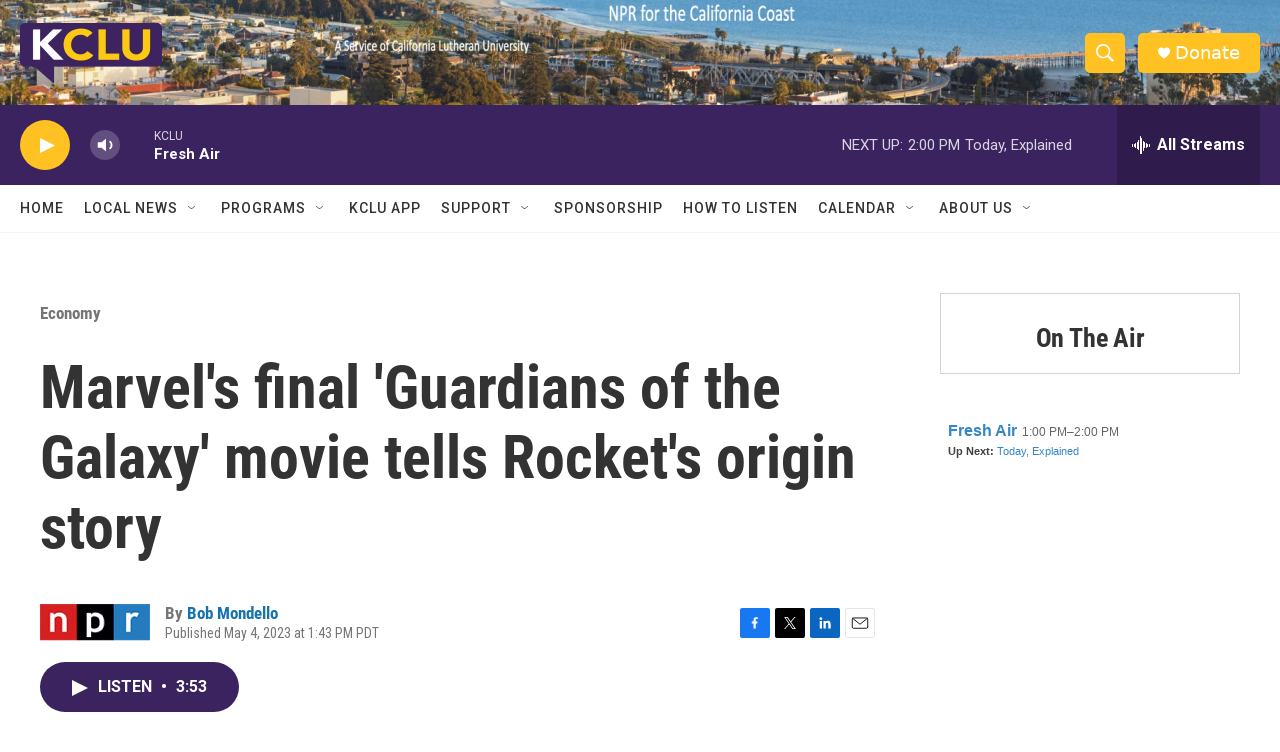

--- FILE ---
content_type: text/html; charset=utf-8
request_url: https://www.google.com/recaptcha/api2/aframe
body_size: 250
content:
<!DOCTYPE HTML><html><head><meta http-equiv="content-type" content="text/html; charset=UTF-8"></head><body><script nonce="oxYj3UmWjpUOZWbJog49CA">/** Anti-fraud and anti-abuse applications only. See google.com/recaptcha */ try{var clients={'sodar':'https://pagead2.googlesyndication.com/pagead/sodar?'};window.addEventListener("message",function(a){try{if(a.source===window.parent){var b=JSON.parse(a.data);var c=clients[b['id']];if(c){var d=document.createElement('img');d.src=c+b['params']+'&rc='+(localStorage.getItem("rc::a")?sessionStorage.getItem("rc::b"):"");window.document.body.appendChild(d);sessionStorage.setItem("rc::e",parseInt(sessionStorage.getItem("rc::e")||0)+1);localStorage.setItem("rc::h",'1768859842114');}}}catch(b){}});window.parent.postMessage("_grecaptcha_ready", "*");}catch(b){}</script></body></html>

--- FILE ---
content_type: text/javascript; charset=utf-8
request_url: https://api.composer.nprstations.org/v1/widget/558c1842e1c897dfd889bb16/now?bust=267284286&callback=jQuery17203704770727294078_1768859841066&format=jsonp&date=2026-01-19&times=true&_=1768859841685
body_size: 354
content:
/**/ typeof jQuery17203704770727294078_1768859841066 === 'function' && jQuery17203704770727294078_1768859841066("<!--NOW PLAYING WIDGET --><div class=\"whatson-block\"><div class=\"whatson-program\"><a href=\"http://www.npr.org/programs/fresh-air/\" target=\"_blank\" class=\"whatson-programName\">Fresh Air</a><span>1:00 PM&#8211;2:00 PM</span></div><p><b>Up Next: </b><a href=\"https://www.kclu.org/show/today-explained\" target=\"_blank\">Today, Explained</a></p></div>");